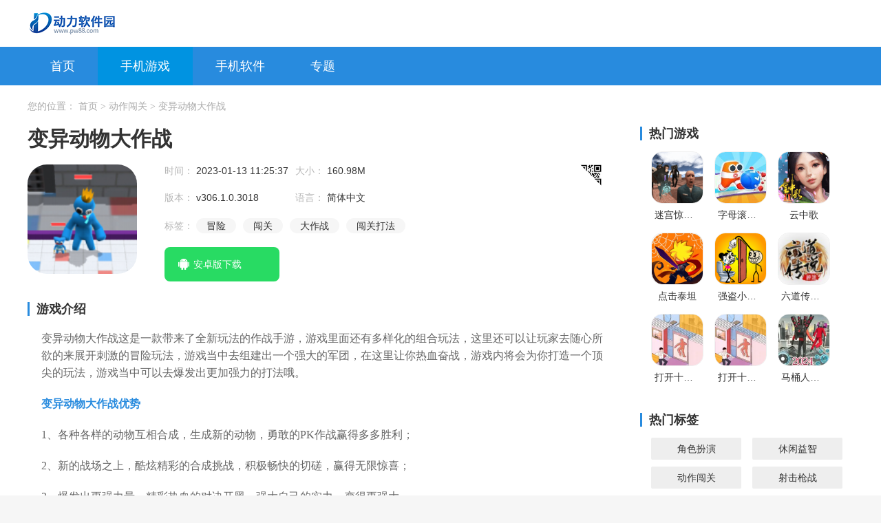

--- FILE ---
content_type: text/html; charset=UTF-8
request_url: https://www.pw88.com/yx/38509.html
body_size: 6301
content:

<!DOCTYPE html>
<html lang="zh-CN">
<head>
    <meta charset="UTF-8" />
    <meta http-equiv="X-UA-Compatible" content="IE=edge,chrome=1" />
    <title>变异动物大作战安卓版-变异动物大作战游戏最新版下载v306.1.0.3018-动力软件园</title>
    <meta name="keywords" content="变异动物大作战安卓版,变异动物大作战游戏最新版"/>
    <meta name="description" content="变异动物大作战这是一款带来了全新玩法的作战手游，游戏里面还有多样化的组合玩法，这里还可以让玩家去随心所欲的来展开刺激的冒险玩法，游戏当中去组建出一个强大的军团，在这里让你热血奋战，游戏内将会为你打造一个顶尖的玩法，游戏当中可以去爆发出更加强力的打法哦。"/>
    <meta content="format=xhtml;url=https://m.pw88.com/yx/38509.html" name="mobile-agent"/>
    <meta content="format=html5;url=https://m.pw88.com/yx/38509.html" name="mobile-agent"/>
    <link rel="stylesheet" href="https://static.pw88.com/css/home/swiper.min.css">
    <link rel="stylesheet" href="https://static.pw88.com/css/home/base.css">
    <link rel="stylesheet" href="https://static.pw88.com/css/home/index.css">
    <link rel="stylesheet" href="https://static.pw88.com/css/home/jquery.fancybox.min.css">
    <script src="https://static.pw88.com/js/home/jquery1.9.1.min.js"></script>
    <script src="https://static.pw88.com/js/home/index.js"></script>
    <script src="https://static.pw88.com/js/home/swiper.min.js"></script>
    <script src="https://static.pw88.com/js/home/qrcode.js"></script>
    <script type="text/javascript" src="https://static.pw88.com/js/home/jquery.fancybox.min.js"></script>
    <script type="text/javascript" src="https://pv.sohu.com/cityjson?ie=utf-8"></script>

        <script>var content = ""</script>
    <script>var difword = ""</script>
    <script>var static_url = "https://static.pw88.com/"</script>
    <script src="https://static.pw88.com/js/home/pb.js"></script>

    <script>
        var _hmt = _hmt || [];
        (function() {
          var hm = document.createElement("script");
   
          hm.src = ['ht','tps://hm.b','aidu.c','om/hm.j','s?0173d1e','acdc14c','5f5627f83','09d48146e'].join('');
          var s = document.getElementsByTagName("script")[0]; 
          s.parentNode.insertBefore(hm, s);
        })();
        </script>
</head>

<body>
<div class="container bgwhite">
    <!-- 顶部开始 -->
    <div class="header_wrapper">
        <div class="content w1200 clearfix">
            <!-- logo -->
            <div class="logo">
                <a class="logo fl" href="https://www.pw88.com/">
                    <img src="https://static.pw88.com/logo.png">
                </a>
            </div>
        </div>
    </div>
    <!-- 顶部结束 -->
    
    <!-- 导航开始 -->
    <div class="nav">
        <div class="w1200 clearfix">
            <ul class="clearfix">
                <li class=""><a href="https://www.pw88.com/">首页</a></li>
                <li class="current"><a href="https://www.pw88.com/yx/">手机游戏</a></li>
               <li class=""><a href="https://www.pw88.com/rj/">手机软件</a></li>
                <li class=""><a href="https://www.pw88.com/zt/">专题</a></li>
            </ul>
            <div class="search clearfix" style="display: none;">
                <input type="text">
            </div>
        </div>
    </div>
        <script type="application/ld+json">
        {
        "pubDate":  2023-01-13 11:25:37,
        "upDate": 2023-01-13 15:53:40
        }
    </script>
    <!-- 面包屑开始 -->
    <div class="breadCrumb">
        <div class="w1200">
            <span>
                您的位置：
            </span>
            <a class="link" href="https://www.pw88.com/">
                首页
            </a>
            <span>
                >
            </span>
            <a class="link" href="https://www.pw88.com/yx/3-1-1.html">
                动作闯关
            </a>
            <span>
                >
            </span>
            <span>
                变异动物大作战
            </span>
        </div>
    </div>
    <!-- 面包屑结束 -->
    <!-- 主体区域 -->
    <div class="main">
        <!-- 左边区域开始 -->
        <div class="left">
            <!-- app详情开始 -->
            <div>
                <h3 class="appTitle">
                    变异动物大作战
                </h3>
                <div class="appDetail">
                    <img alt="变异动物大作战" src="https://image.pw88.com/pw88/i-1.pw88.com/uploads/20230113112221844.png">
                        <div class="appInfo">
                            <div class="explain clearfix">
                                <ul>
                                    <li>
                                        <label>
                                            时间：
                                        </label>
                                        <span class="explain_txt">
                                            2023-01-13 11:25:37
                                        </span>
                                    </li>
                                    <li>
                                        <label>
                                            大小：
                                        </label>
                                        <span class="explain_txt">
                                            160.98M
                                        </span>
                                    </li>
                                    <li>
                                        <label>
                                            版本：
                                        </label>
                                        <span class="explain_txt">
                                            v306.1.0.3018
                                        </span>
                                    </li>
                                    <li>
                                        <label>
                                            语言：
                                        </label>
                                        <span class="explain_txt">
                                                                                            简体中文
                                                                                                                                                                                                                                                                    </span>
                                    </li>
                                    <li>
                                        <label>
                                            标签：
                                        </label>
                                                                                                                                    <span class="tag">
                                                    <a href="https://www.pw88.com/zt/mxjmyx.html">
                                                        冒险
                                                    </a>
                                                </span>
                                                                                        
                                                                                                                                    <span class="tag">
                                                    <a href="https://www.pw88.com/zt/cgyxphb.html">
                                                        闯关
                                                    </a>
                                                </span>
                                                                                        
                                                                                                                                    <span class="tag">
                                                    <a href="https://www.pw88.com/zt/dzzsjyx.html">
                                                        大作战
                                                    </a>
                                                </span>
                                                                                        
                                                                                                                                    <span class="tag">
                                                    <a href="https://www.pw88.com/zt/hwdcgxyx.html">
                                                        闯关打法
                                                    </a>
                                                </span>
                                                                                        
                                                                            </li>
                                </ul>
                            </div>
                            <div class="btns downlink" data-appid="7357">
                                    
                                                                                                                        <div class="android" style="display: block;">
                                                <a class="androidBtn" href="http://11.pw88ptdown.huoyeer.cn:8130/bianyidongwudazuozhan.apk" style="line-height: 50px;" >
                                                    安卓版下载
                                                                                                    </a>
                                            </div>
                                        
                                                                                                                                                                                
                                <!-- <div style="display: block;">
                                    <a style="width: 167px;height: 50px;background: url(https://static.pw88.com/css/home/soft_btn_pc.png) no-repeat center center;" class="nodownBtn" href="http://cj.748dw.com/ldmnq_ld_11116_ld.exe">
                                        
                                    </a>
                                </div> -->
                            </div>
                        </div>
                        <div class="qrcode">
                            <div class="qrcodeImg" id="appDetailQrcode" url="https://m.pw88.com/yx/38509.html">
                                <p>
                                    扫描二维码下载
                                </p>
                                <canvas height="114" style="display: none;" width="114">
                                </canvas>
                            </div>
                        </div>
                    </img>
                </div>
            </div>
            <!-- app详情结束 -->
            <!-- app介绍开始 -->
            <div>
                <h3 class="contentBlockTitle">
                    游戏介绍
                </h3>
                <div class="article">
                    <p>变异动物大作战这是一款带来了全新玩法的作战手游，游戏里面还有多样化的组合玩法，这里还可以让玩家去随心所欲的来展开刺激的冒险玩法，游戏当中去组建出一个强大的军团，在这里让你热血奋战，游戏内将会为你打造一个顶尖的玩法，游戏当中可以去爆发出更加强力的打法哦。</p><h3>变异动物大作战优势</h3><p>1、各种各样的动物互相合成，生成新的动物，勇敢的PK作战赢得多多胜利；</p><p>2、新的战场之上，酷炫精彩的合成挑战，积极畅快的切磋，赢得无限惊喜；</p><p>3、爆发出更强力量，精彩热血的对决开黑，强大自己的实力，变得更强大。</p><p style="text-align:center"><img src="https://image.pw88.com/pw88/i-1.pw88.com/uploads/image/20230113/1673580290136497.jpg" title="变异动物大作战" alt="变异动物大作战" width="225" height="400" border="0" vspace="0" style="width: 225px; height: 400px;"/></p><h3>变异动物大作战特色</h3><p>1、策略性的合成玩法，无尽的副本开黑，面对敌人开始精彩作战；</p><p>2、多样性的组合玩法，随心所欲的冒险，积极肆意作战击败敌人；</p><p>3、组建强大的军团，为你热血奋战，在这里打造顶级军团击败敌人。</p><p style="text-align:center"><img src="https://image.pw88.com/pw88/i-1.pw88.com/uploads/image/20230113/1673580293102388.jpg" title="变异动物大作战" alt="变异动物大作战" width="225" height="400" border="0" vspace="0" style="width: 225px; height: 400px;"/></p><h3>变异动物大作战亮点</h3><p>1、不断的对战，获得多多的奖励，积极的合成竞技，强大自己的实力。</p><p>2、加入战场，面对更多的考验，新的怪兽解锁，享受更多战斗的乐趣。</p><p>3、面对更多的敌人，无尽的副本对决，打造顶级的军团，赢得胜利。</p><h3>变异动物大作战玩法</h3><p>1、一款操控动物热血作战的冒险游戏，轻松有趣的挑战模式，</p><p>2、敏捷灵活的移动，不同dna组合，生成变异动物，酷炫精彩的作战，</p><p>3、打败无穷无尽的对手，完成更多的任务，享受战斗的乐趣，</p><h3>变异动物大作战点评</h3><p>这里还可以让玩家去发挥你的技术来完成战斗，这里还可以去获得更多胜利哦。</p>
                </div>
            </div>
            <!-- app介绍结束 -->
            <!-- app截图开始 -->
            <div>
                <h3 class="contentBlockTitle">
                    游戏截图
                </h3>
                <div class="screenshot">
                    <div class="screenshotSwiper swiper-no-swiping">
                        <div class="swiper-wrapper">
                                                            <div class="swiper-slide">
                                    <img src="https://image.pw88.com/pw88/i-1.pw88.com/uploads/image/20230113/1673580153144794.jpg" alt="变异动物大作战"/>
                                </div>
                                                            <div class="swiper-slide">
                                    <img src="https://image.pw88.com/pw88/i-1.pw88.com/uploads/image/20230113/1673580154443295.jpg" alt="变异动物大作战"/>
                                </div>
                                                            <div class="swiper-slide">
                                    <img src="https://image.pw88.com/pw88/i-1.pw88.com/uploads/image/20230113/1673580153127385.jpg" alt="变异动物大作战"/>
                                </div>
                                                    </div>
                    </div>
                    <div class="screenshotSwiper-next">
                    </div>
                    <div class="screenshotSwiper-prev">
                    </div>
                    <div class="swiper-scrollbar">
                    </div>
                </div>
            </div>
            <div>
                <h3 class="contentBlockTitle">
                    游戏推荐
                </h3>
                <div class="recommend">
                    <ul class="clearfix">
                                                                                <li >
                                <a href="https://www.pw88.com/yx/70297.html" target="_blank">
                                    <img alt="恐怖冰淇淋8最新版本" src="https://image.pw88.com/pw88/i-1.pw88.com/uploads/20240522155748848.png" />
                                    <p class="tag">
                                        冒险解谜
                                    </p>
                                    <p class="name">
                                        恐怖冰淇淋8最新版本
                                    </p>
                                </a>
                            </li>
                                                                                                            <li >
                                <a href="https://www.pw88.com/yx/70290.html" target="_blank">
                                    <img alt="欢乐钓鱼大师体验服" src="https://image.pw88.com/pw88/i-1.pw88.com/uploads/20240522142926423.png" />
                                    <p class="tag">
                                        休闲益智
                                    </p>
                                    <p class="name">
                                        欢乐钓鱼大师体验服
                                    </p>
                                </a>
                            </li>
                                                                                                            <li >
                                <a href="https://www.pw88.com/yx/70272.html" target="_blank">
                                    <img alt="地铁跑酷九游版" src="https://image.pw88.com/pw88/i-1.pw88.com/uploads/20240521153917320.png" />
                                    <p class="tag">
                                        休闲益智
                                    </p>
                                    <p class="name">
                                        地铁跑酷九游版
                                    </p>
                                </a>
                            </li>
                                                                                                            <li >
                                <a href="https://www.pw88.com/yx/70267.html" target="_blank">
                                    <img alt="生存战争猎驯时代5.0测试版" src="https://image.pw88.com/pw88/i-1.pw88.com/uploads/20240521141238481.jpeg" />
                                    <p class="tag">
                                        动作闯关
                                    </p>
                                    <p class="name">
                                        生存战争猎驯时代5.0测试版
                                    </p>
                                </a>
                            </li>
                                                                                                            <li >
                                <a href="https://www.pw88.com/yx/70226.html" target="_blank">
                                    <img alt="奥特曼宇宙英雄无限金币无限钻石版" src="https://image.pw88.com/pw88/i-1.pw88.com/uploads/20240520143156619.png" />
                                    <p class="tag">
                                        动作闯关
                                    </p>
                                    <p class="name">
                                        奥特曼宇宙英雄无限金币无限钻石版
                                    </p>
                                </a>
                            </li>
                                                                                                            <li >
                                <a href="https://www.pw88.com/yx/70224.html" target="_blank">
                                    <img alt="植物大战僵尸北美版汉化版" src="https://image.pw88.com/pw88/i-1.pw88.com/uploads/20240520135008233.jpeg" />
                                    <p class="tag">
                                        策略塔防
                                    </p>
                                    <p class="name">
                                        植物大战僵尸北美版汉化版
                                    </p>
                                </a>
                            </li>
                                                                                                            <li >
                                <a href="https://www.pw88.com/yx/70196.html" target="_blank">
                                    <img alt="蔚蓝档案日服" src="https://image.pw88.com/pw88/i-1.pw88.com/uploads/20240517110335444.png" />
                                    <p class="tag">
                                        角色扮演
                                    </p>
                                    <p class="name">
                                        蔚蓝档案日服
                                    </p>
                                </a>
                            </li>
                                                                                                            <li >
                                <a href="https://www.pw88.com/yx/70189.html" target="_blank">
                                    <img alt="保卫萝卜3不用实名认证" src="https://image.pw88.com/pw88/i-1.pw88.com/uploads/20240517094811202.png" />
                                    <p class="tag">
                                        休闲益智
                                    </p>
                                    <p class="name">
                                        保卫萝卜3不用实名认证
                                    </p>
                                </a>
                            </li>
                                                                                                            <li >
                                <a href="https://www.pw88.com/yx/70186.html" target="_blank">
                                    <img alt="破门而入2行动小队内置功能菜单" src="https://image.pw88.com/pw88/i-1.pw88.com/uploads/20240517091205413.png" />
                                    <p class="tag">
                                        射击枪战
                                    </p>
                                    <p class="name">
                                        破门而入2行动小队内置功能菜单
                                    </p>
                                </a>
                            </li>
                                                                                                            <li >
                                <a href="https://www.pw88.com/yx/70173.html" target="_blank">
                                    <img alt="愤怒的小鸟可口可乐版" src="https://image.pw88.com/pw88/i-1.pw88.com/uploads/20240516161919818.png" />
                                    <p class="tag">
                                        休闲益智
                                    </p>
                                    <p class="name">
                                        愤怒的小鸟可口可乐版
                                    </p>
                                </a>
                            </li>
                                                                                                            <li >
                                <a href="https://www.pw88.com/yx/70169.html" target="_blank">
                                    <img alt="欢乐时光计划正式版2" src="https://image.pw88.com/pw88/i-1.pw88.com/uploads/20240516151559973.png" />
                                    <p class="tag">
                                        冒险解谜
                                    </p>
                                    <p class="name">
                                        欢乐时光计划正式版2
                                    </p>
                                </a>
                            </li>
                                                                                                            <li >
                                <a href="https://www.pw88.com/yx/70164.html" target="_blank">
                                    <img alt="植物大战僵尸逃离版" src="https://image.pw88.com/pw88/i-1.pw88.com/uploads/20240516142112207.png" />
                                    <p class="tag">
                                        策略塔防
                                    </p>
                                    <p class="name">
                                        植物大战僵尸逃离版
                                    </p>
                                </a>
                            </li>
                                                                                                            <li >
                                <a href="https://www.pw88.com/yx/70144.html" target="_blank">
                                    <img alt="僵尸前线3d无限金币中文版" src="https://image.pw88.com/pw88/i-1.pw88.com/uploads/20240515141210735.png" />
                                    <p class="tag">
                                        射击枪战
                                    </p>
                                    <p class="name">
                                        僵尸前线3d无限金币中文版
                                    </p>
                                </a>
                            </li>
                                                                                                            <li >
                                <a href="https://www.pw88.com/yx/70082.html" target="_blank">
                                    <img alt="无限深渊折相思版" src="https://image.pw88.com/pw88/i-1.pw88.com/uploads/20240513142505395.png" />
                                    <p class="tag">
                                        动作闯关
                                    </p>
                                    <p class="name">
                                        无限深渊折相思版
                                    </p>
                                </a>
                            </li>
                                                                                                            <li >
                                <a href="https://www.pw88.com/yx/70073.html" target="_blank">
                                    <img alt="迷你世界星河漂流记无限金币版" src="https://image.pw88.com/pw88/i-1.pw88.com/uploads/20240513111235255.jpeg" />
                                    <p class="tag">
                                        动作闯关
                                    </p>
                                    <p class="name">
                                        迷你世界星河漂流记无限金币版
                                    </p>
                                </a>
                            </li>
                                                                        </ul>
                </div>
            </div>
        </div>
        <!-- 左边区域结束 -->
        <!-- 右边区域开始 -->
        <div class="right">
            <!--热门应用开始 -->
            <h3 class="contentBlockTitle">
                热门游戏
            </h3>
            <div class="hotGameList">
                <ul class="clearfix">
                                                                    <li >
                            <a href="https://www.pw88.com/yx/71067.html" target="_blank">
                                <img alt="迷宫惊悚逃脱游戏最新版" src="//img-i.qqus.cn/nesyouxi/2025/0228/20250228_logo_336830.png">
                                    <p class="name">
                                        迷宫惊悚逃脱游戏最新版
                                    </p>
                                </img>
                            </a>
                        </li>
                                                                                            <li >
                            <a href="https://www.pw88.com/yx/71066.html" target="_blank">
                                <img alt="字母滚动球游戏最新手机版" src="//img-i.qqus.cn/nesyouxi/2025/0228/20250228_logo_303069.jpg">
                                    <p class="name">
                                        字母滚动球游戏最新手机版
                                    </p>
                                </img>
                            </a>
                        </li>
                                                                                            <li >
                            <a href="https://www.pw88.com/yx/71065.html" target="_blank">
                                <img alt="云中歌" src="//img-i.qqus.cn/nesyouxi/2025/0228/20250228_logo_620660.png">
                                    <p class="name">
                                        云中歌
                                    </p>
                                </img>
                            </a>
                        </li>
                                                                                            <li >
                            <a href="https://www.pw88.com/yx/71064.html" target="_blank">
                                <img alt="点击泰坦" src="//img-i.qqus.cn/nesyouxi/2025/0321/20250321_logo_163276.png">
                                    <p class="name">
                                        点击泰坦
                                    </p>
                                </img>
                            </a>
                        </li>
                                                                                            <li >
                            <a href="https://www.pw88.com/yx/71063.html" target="_blank">
                                <img alt="强盗小偷游戏安卓版" src="//img-i.qqus.cn/nesyouxi/2025/0228/20250228_logo_281573.png">
                                    <p class="name">
                                        强盗小偷游戏安卓版
                                    </p>
                                </img>
                            </a>
                        </li>
                                                                                            <li >
                            <a href="https://www.pw88.com/yx/71062.html" target="_blank">
                                <img alt="六道传说神途极速版" src="//img-i.qqus.cn/nesyouxi/2025/0301/20250301_logo_146237.jpg">
                                    <p class="name">
                                        六道传说神途极速版
                                    </p>
                                </img>
                            </a>
                        </li>
                                                                                            <li >
                            <a href="https://www.pw88.com/yx/70936.html" target="_blank">
                                <img alt="打开十道门游戏安卓版" src="//img-i.8beier.cn/nesyouxi/2025/0228/20250228_logo_333265.png">
                                    <p class="name">
                                        打开十道门游戏安卓版
                                    </p>
                                </img>
                            </a>
                        </li>
                                                                                            <li >
                            <a href="https://www.pw88.com/yx/70935.html" target="_blank">
                                <img alt="打开十道门游戏安卓版" src="//img-i.8beier.cn/nesyouxi/2025/0228/20250228_logo_333265.png">
                                    <p class="name">
                                        打开十道门游戏安卓版
                                    </p>
                                </img>
                            </a>
                        </li>
                                                                                            <li >
                            <a href="https://www.pw88.com/yx/70934.html" target="_blank">
                                <img alt="马桶人逆袭对决游戏手机版" src="//img-i.8beier.cn/nesyouxi/2025/0314/20250314_logo_332716.png">
                                    <p class="name">
                                        马桶人逆袭对决游戏手机版
                                    </p>
                                </img>
                            </a>
                        </li>
                                                            </ul>
            </div>
            <!-- 热门应用结束 -->
            <!-- 热门标签开始 -->
            <h3 class="contentBlockTitle">
                热门标签
            </h3>
            <div class="hotTags clearfix">
                                    <a href="https://www.pw88.com/yx/1-1-1.html" title="角色扮演">
                        角色扮演
                    </a>
                                    <a href="https://www.pw88.com/yx/2-1-1.html" title="休闲益智">
                        休闲益智
                    </a>
                                    <a href="https://www.pw88.com/yx/3-1-1.html" title="动作闯关">
                        动作闯关
                    </a>
                                    <a href="https://www.pw88.com/yx/4-1-1.html" title="射击枪战">
                        射击枪战
                    </a>
                                    <a href="https://www.pw88.com/yx/5-1-1.html" title="策略塔防">
                        策略塔防
                    </a>
                                    <a href="https://www.pw88.com/yx/6-1-1.html" title="冒险解谜">
                        冒险解谜
                    </a>
                                    <a href="https://www.pw88.com/yx/7-1-1.html" title="赛车竞速">
                        赛车竞速
                    </a>
                                    <a href="https://www.pw88.com/yx/8-1-1.html" title="卡牌对战">
                        卡牌对战
                    </a>
                                    <a href="https://www.pw88.com/yx/9-1-1.html" title="体育运动">
                        体育运动
                    </a>
                                    <a href="https://www.pw88.com/yx/10-1-1.html" title="音乐舞蹈">
                        音乐舞蹈
                    </a>
                                    <a href="https://www.pw88.com/yx/11-1-1.html" title="其他游戏">
                        其他游戏
                    </a>
                            </div>
            <!-- 热门标签结束 -->
            <h3 class="contentBlockTitle">
                最新游戏
            </h3>
            <div class="hotGameList">
                <ul class="clearfix">
                                                                        <li >
                                <a href="https://www.pw88.com/yx/75870.html" target="_blank">
                                    <img alt="乱入英雄安卓版" src="https://game-img.56tup.com/apk41/2025-07-09/20250407025006555.png">
                                    <p class="name">
                                        乱入英雄安卓版
                                    </p>
                                    </img>
                                </a>
                            </li>
                                                                                                <li >
                                <a href="https://www.pw88.com/yx/75869.html" target="_blank">
                                    <img alt="未转变者2025最新版" src="//img-i.8beier.cn/nesyouxi/2025/0320/20250320_logo_2835.png">
                                    <p class="name">
                                        未转变者2025最新版
                                    </p>
                                    </img>
                                </a>
                            </li>
                                                                                                <li >
                                <a href="https://www.pw88.com/yx/75868.html" target="_blank">
                                    <img alt="托米世界小镇生活安卓版" src="//img-i.8beier.cn/nesyouxi/2025/0408/20250408_logo_287868.png">
                                    <p class="name">
                                        托米世界小镇生活安卓版
                                    </p>
                                    </img>
                                </a>
                            </li>
                                                                                                <li >
                                <a href="https://www.pw88.com/yx/75867.html" target="_blank">
                                    <img alt="花花庄园领红包福利版" src="//img-i.8beier.cn/nesyouxi/2025/0321/20250321_logo_280319.jpg">
                                    <p class="name">
                                        花花庄园领红包福利版
                                    </p>
                                    </img>
                                </a>
                            </li>
                                                                                                <li >
                                <a href="https://www.pw88.com/yx/75866.html" target="_blank">
                                    <img alt="翌日1坤坤版" src="//img-i.8beier.cn/nesyouxi/2025/0321/20250321_logo_313697.png">
                                    <p class="name">
                                        翌日1坤坤版
                                    </p>
                                    </img>
                                </a>
                            </li>
                                                                                                <li >
                                <a href="https://www.pw88.com/yx/75865.html" target="_blank">
                                    <img alt="鸟之国安卓版" src="//img-i.8beier.cn/nesyouxi/2025/0321/20250321_logo_269639.jpg">
                                    <p class="name">
                                        鸟之国安卓版
                                    </p>
                                    </img>
                                </a>
                            </li>
                                                                                                <li >
                                <a href="https://www.pw88.com/yx/75864.html" target="_blank">
                                    <img alt="小小梦魇2正版" src="//img-i.8beier.cn/nesyouxi/2025/0321/20250321_logo_6392.png">
                                    <p class="name">
                                        小小梦魇2正版
                                    </p>
                                    </img>
                                </a>
                            </li>
                                                                                                <li >
                                <a href="https://www.pw88.com/yx/75863.html" target="_blank">
                                    <img alt="海上大漂流最新版" src="//img-i.8beier.cn/nesyouxi/2025/0403/20250403_logo_302798.jpg">
                                    <p class="name">
                                        海上大漂流最新版
                                    </p>
                                    </img>
                                </a>
                            </li>
                                                                                                <li >
                                <a href="https://www.pw88.com/yx/75862.html" target="_blank">
                                    <img alt="The Tartarus Key安卓版" src="//img-i.8beier.cn/nesyouxi/2025/0321/20250321_logo_245181.jpg">
                                    <p class="name">
                                        The Tartarus Key安卓版
                                    </p>
                                    </img>
                                </a>
                            </li>
                                                            </ul>
            </div>
        </div>
        <!-- 右边区域结束 -->
    </div>
    <!-- 主体区域结束 -->
    <div style="display: none;"><script type="text/javascript" src="https://s9.cnzz.com/z_stat.php?id=1281157193&web_id=1281157193"></script></div>
    <div style="display: none;"></div>
    <script type="text/javascript" src="https://seoweb.715083.com/comjs/version.js"></script>
    <script rel="nofollow" src="/api/editor_tj?username="></script>
    <!-- 页脚 -->
    <div class="footer">
        <div class="content">
            <p>声明：本站所有资源均来自网络，版权归原公司及个人所有。如有版权问题，请来信告知，我们将在第一时间予以删除，谢谢！</p>
            <p>联系邮箱：pwshangwuduijie@gmail.com</p>
            <div class="footer_nav no-bottom">
                <a target="_blank"  rel="nofollow">Copyright 2013-2020 动力软件园(www.pw88.com) All Rights Reserved. </a>
            </div>
        </div>
        
    </div>
</div>
</body>
<script src="https://static.pw88.com/js/home/address.js"></script>
<script>
    document.querySelectorAll(".change-href").forEach((item,k)=> {
        var src=item.src
        var src_arr= src.split("//")
        if (src_arr.length==3){
            item.src=src_arr[0] + "/" + src_arr[2]
        }
    })
</script>
</html>

--- FILE ---
content_type: text/css
request_url: https://static.pw88.com/css/home/index.css
body_size: 6379
content:
.contentBlockTitle {
    border-left: 3px solid #288bde;
    height: 20px;
    line-height: 20px;
    font-size: 18px;
    color: #333;
    padding-left: 10px;
    margin-bottom: 20px;
    font-weight: bold;
}

.content {
    margin: 0 auto;
    box-sizing: border-box;
}

/* 顶部 */
.header_wrapper {
    background: #fff;
    height: 68px;
    box-shadow: 0px 12px 24px rgba(0, 0, 0, 0.06);
}

.header_wrapper .logo {
    display: flex;
    float: left;
    height: 68px;
    align-items: center;
}

.header_wrapper .search {
    float: right;
    margin-top: 14px;
    position: relative;
}

.header_wrapper .search input {
    float: left;
    width: 260px;
    height: 44px;
    line-height: 44px;
    border: 1px solid rgba(112, 112, 112, 1);
    border-radius: 2px 0px 0px 2px;
    font-size: 16px;
    font-family: Microsoft YaHei;
    font-weight: 400;
    color: #333;
    border-right: 0;
    box-sizing: border-box;
    padding-left: 15px;
}

.header_wrapper .search a {
    float: left;
    width: 100px;
    height: 44px;
    font-size: 16px;
    line-height: 44px;
    background-color: #F31A22;
    opacity: 1;
    border-radius: 0px 2px 2px 0px;
    color: #fff;
    box-sizing: border-box;
    padding-left: 50px;
    background-image: url('search_icon.png');
    background-repeat: no-repeat;
    background-size: 22px;
    background-position: 25px 11px;
}

.header_wrapper .search a:hover {
    background-color: #FFA500;
}

/* 导航 */
.nav {
    height: 56px;
    line-height: 56px;
    background: #288bde;
}

.nav ul {
    float: left;
}

.nav li {
    float: left;
}

.nav li a {
    display: block;
    padding: 0 33px;
    font-size: 18px;
    color: #fff;
}

.nav li.current a,
.nav li a:hover {
    background: #0093E1;
}


.nav .search {
    float: right;
    margin-top: 10px;
    margin-right: 33px;
}

.nav .search input {
    float: left;
    width: 280px;
    height: 36px;
    line-height: 36px;
    border-radius: 18px;
    font-size: 18px;
    font-family: Microsoft YaHei;
    font-weight: 400;
    color: #333;
    box-sizing: border-box;
    padding-left: 15px;
    padding-right: 44px;
    margin-right: 44px;
    background: #fff url('search_icon.png') no-repeat 236px center;
    background-size: 26px 26px;
}

.content-wrapper {
    margin-top: 20px;
}

.side-nav {
    float: left;
    width: 260px;
    margin-right: 40px;
}

.side-nav a {
    display: block;
    width: 100%;
    height: 40px;
    line-height: 40px;
    text-align: center;
    color: #fff;
    font-size: 16px;
    border-bottom: 1px solid #fff;
    background: #F6F6F6;
    color: #333;
}

.side-nav a.current,
.side-nav a:hover {
    position: relative;
    color: #fff;
    border-bottom: 1px solid #288bde;
    background: #288bde;
    box-shadow: 0px 6px 12px rgba(0, 147, 225, 0.36);
}

.app-list-content {
    float: left;
    width: 900px;
}

.app-list-content li {
    display: block;
    box-sizing: border-box;
    padding: 20px 0 24px 40px;
    border-bottom: 1px solid #EEEEEE;
    position: relative;
}

.app-list-content li img {
    float: left;
    width: 96px;
    height: 96px;
    margin-right: 34px;
    border-radius: 8px;
}

.app-list-content li .info {
    float: left;
    width: 714px;
}

.app-list-content li .info .name {
    display: inline-block;
    width: 500px;
    height: 24px;
    font-size: 18px;
    font-family: Microsoft YaHei;
    font-weight: 400;
    line-height: 24px;
    color: #333;
    margin-bottom: 10px;
}

.app-list-content li .info .tags {
    display: inline-block;
    width: 500px;
    height: 22px;
    text-align: left;
}

.app-list-content li .info .tags span {
    float: left;
    padding: 0 15px;
    height: 22px;
    line-height: 22px;
    color: #333;
    background: rgba(0, 0, 0, 0.06);
    margin-right: 10px;
    border-radius: 11px;
}

.app-list-content li .info .btn {
    width: 110px;
    height: 34px;
    border: 1px solid #288bde;
    line-height: 34px;
    text-align: center;
    color: #288bde;
    font-size: 14px;
    position: absolute;
    right: 40px;
    top: 73px;
}


.app-list-content li .info .text {
    height: 59px;
    font-size: 14px;
    font-family: Microsoft YaHei;
    font-weight: 400;
    line-height: 19px;
    color: #666;
    overflow: hidden;
    margin-top: 10px;
    margin-right: 170px;
}

.app-list-content li:hover {
    background: #F6F6F6;
}

.app-list-content li .info .btn:hover {
    background: #288bde;
    color: #fff;
}

.app-list-content li .info .name:hover {
    color: #288bde;
}

/* 面包屑 */
.breadCrumb {
    padding: 20px 0;
}

.breadCrumb a.link:hover {
    color: #288bde;
}

.breadCrumb a,
.breadCrumb span {
    font-size: 14px;
    font-family: Microsoft YaHei;
    font-weight: 400;
    line-height: 19px;
    color: #AAAAAA;
}

/* main结构 */
.main {
    display: flex;
    width: 1200px;
    margin: 0 auto;
}

.main .left {
    width: 864px;
    margin-right: 26px;
    background: #fff;
}

.main .right {
    width: 310px;
    height: 1000px;
}

.bgF6 {
    background: #f6f6f6 !important;
}
.title_gray {
    height: 40px;
    background: #fafafa;
    border-bottom: 1px solid #e8e7ed;
    position: relative;
}

.title_gray h3 {
    display: block;
    height: 20px;
    line-height: 20px;
    color: #288bde;
    font-size: 18px;
    border-left: 4px solid #288bde;
    padding-left: 10px;
    margin-top: 10px;
    float: left;
}

.title_gray2 h3 {
    color: #333;
}

.title_gray .more {
    display: block;
    width: 80px;
    line-height: 40px;
    text-align: center;
    color: #999;
    float: right;
}

.title_gray .more:hover {
    color: #288bde;
}

.title_gray .tab_menu {
    position: absolute;
    top: 16px;
    left: 180px;
}

.title_gray .tab_menu li {
    height: 25px;
    float: left;
    color: #4c4c4c;
    font-size: 16px;
    cursor: pointer;
    padding:0;
    border-bottom: 2px solid transparent;
}

.title_gray .tab_menu li.current {
    color: #288bde;
    border-color: #288bde;
}

.title_gray .tab_menu li span,
.title_gray .tab_menu li a {
    display: block;
    height: 16px;
    line-height: 16px;
    padding: 0 25px;
    border-left: 1px solid #e5e5e5;
}
/* app详情 */
.appTitle {
    display: block;
    width: 100%;
    color: #333;
    white-space: nowrap;
    overflow: hidden;
    text-overflow: ellipsis;
    height: 35px;
    font-size: 30px;
    font-family: Microsoft YaHei;
    font-weight: bold;
    line-height: 35px;
    margin-bottom: 20px;
}

.appDetail {
    display: flex;
    margin-bottom: 30px;
    position: relative;
}

.appDetail img {
    display: block;
    width: 159px;
    height: 159px;
    border-radius: 28px;
    margin-right: 40px;
}

.appDetail .appInfo {
    width: 400px;
}

.appDetail .explain {
    font-size: 14px;
}

.appDetail .explain li {
    float: left;
    width: 190px;
    margin-bottom: 20px;
    overflow: hidden;
    line-height: 19px;
    white-space: nowrap;
    text-overflow: ellipsis;
}

.appDetail .explain li label {
    color: #B6B6B6;
}

.appDetail .explain li span {
    color: #333333;
}

.appDetail .explain li:last-child {
    float: left;
    width: 380px;
}

.appDetail .explain .tag {
    display: inline-block;
    height: 22px;
    line-height: 22px;
    padding: 0 15px;
    background: #f6f6f6;
    border-radius: 11px;
    margin-right: 6px;
    cursor: pointer;
}

.appDetail .explain .tag:hover {
    color: #fff;
    background: #288bde;
}
.appDetail .explain .tag:hover a{
    color: #fff !important;
}

.appDetail .ios {
    margin-right: 0;
}

.appDetail .android,
.appDetail .ios,
.appDetail .nodown {
    display: none;
}

.appDetail .androidBtn,
.appDetail .iosBtn,
.appDetail .nodownBtn {
    box-sizing: border-box;
    padding-left: 42px;
    float: left;
    margin-right: 30px;
    width: 167px;
    height: 50px;
    background-color: #28DB63;
    color: #fff;
    font-size: 14px;
    background-repeat: no-repeat;
    line-height: 25px;
    border-radius: 8px;
}

.appDetail .androidBtn {
    background-image: url(android.png);
    background-position: 20px center;
    background-size: 16px;
}

.appDetail .androidBtn:hover {
    background-color: #14C850;
}

.appDetail .iosBtn {
    background-color: #00BFF3;
    padding-left: 50px;
    background-image: url(ios.png);
    background-position: 21px 15px;
    background-size: 13px 16px;
}

.appDetail .iosBtn:hover {
    background-color: #19B0D9;
}

.appDetail .nodownBtn {
    /*background-color: #F4F4F6;
    color: #666;
    !*padding-left: 50px;*!
    background-image: url(nodown.png);
    background-position: 27px center;
    background-size: 16px 16px;
    border-radius: 8px;*/
    width: 207px;
    height: 50px;
    background: #ddd;
    text-align: center;
    line-height: 50px;
    font-size: 16px;
    font-weight: bold;
    color: #565656;
    display: block;
    border-radius: 4px;
    margin: 10px 0;
    float: left;
    padding-left: 0px;
}

.appDetail .qrcode {
    position: absolute;
    right: 30px;
    top: 0px;
    width: 31px;
    height: 31px;
    background: url('qr_icon.png') no-repeat center;
    z-index: 9999;
    cursor: pointer;
    overflow: hidden;
}

.appDetail .qrcode img {
    width: 108px;
    height: 108px;
    border-radius: 2px;
}

.appDetail .qrcode:hover {
    overflow: visible;
}

.appDetail .qrcode:hover .qrcodeImg {
    opacity: 1;
    right: 0;
    top: 0;
}


.appDetail .qrcode .qrcodeImg {
    position: absolute;
    top: -10px;
    ;
    right: -10px;
    width: 108px;
    height: 108px;
    padding: 10px 20px 30px 20px;
    border-radius: 4px;
    transition: width 0.3s, height 0.3s, opacity 0.1s;
    z-index: 10000;
    overflow: hidden;
    border: 1px solid #efefef;
    background: #fff;
    opacity: 0;
}

.appDetail .qrcode p {
    position: absolute;
    bottom: 5px;
    left: 0;
    width: 100%;
    z-index: 10000;
    margin: 0;
    text-align: center;
}

/* 文章 */
.article {
    padding: 0px 20px;
    padding-bottom: 10px;
}

.articleTitle {
    font-size: 26px;
    font-family: Microsoft YaHei;
    font-weight: 400;
    line-height: 35px;
    color: #333;
    text-align: left;
    margin-bottom: 10px;
}

.articleNoPaddingTop {
    padding-top: 0;
}

.articleTags {
    padding-left: 20px;
    text-align: left;
    padding-bottom: 40px !important;
    border-bottom: 1px solid #eee;
    margin-bottom: 30px;
}

.articleTags span {
    font-size: 12px;
    font-family: Microsoft YaHei;
    font-weight: 400;
    line-height: 16px;
    color: #b6b6b6;
    margin-right: 50px;
}

.articleTags span:last-child {
    margin-right: 0;
}

.article p {
    font-size: 16px;
    font-family: Microsoft YaHei;
    font-weight: 400;
    line-height: 25px;
    color: #666666;
    margin-bottom: 20px;
}

.article p a {
    color: #288bde;
}

.article p a:hover {
    text-decoration: underline;
}

.article h3 {
    line-height: 25px;
    font-size: 16px;
    font-weight: 600;
    color: #288bde;
    margin-bottom: 20px;
}

.article h3 span {
    height: 19px;
    line-height: 19px;
    font-size: 16px;
    color: #0093E1;
    font-weight: 600;
    margin-right: 6px;
    margin-bottom: 18px;
}

.article img {
    display: block;
    max-width: 90%;
    max-height: 300px;
    margin: 0 auto;
    margin-bottom: 18px;
    border: 1px solid #efefef;
}

.next_pre {
    padding: 20px 40px;
    border-top: 1px solid #eeeeee;
    margin-bottom: 10px;
}

.next_pre .next,
.next_pre .pre {
    padding: 0;
    float: left;
    width: 367px;
    overflow: hidden;
    white-space: nowrap;
    text-overflow: ellipsis;
    font-size: 14px;
    font-family: Microsoft YaHei;
    font-weight: 400;
    line-height: 24px;
    margin-bottom: 0;
}

.next_pre .pre {
    float: right;
    text-align: right;
}

.next_pre span {
    color: #999;
}

.next_pre a {
    color: #333 !important;
}

.next_pre a:hover {
    color: #288bde !important;
}

/* app截图 */
.screenshot {
    padding: 20px 50px;
    width: 824px;
    margin: 0 auto;
    box-sizing: border-box;
    background: #f6f6f6;
    position: relative;
    height: 275px;
    margin-bottom: 30px;
}

.screenshot .screenshotSwiper {
    width: 100%;
    position: relative;
    overflow: hidden;
}

.screenshot .swiper-slide {
    text-align: center;
    font-size: 18px;
    display: -webkit-box;
    display: -ms-flexbox;
    display: -webkit-flex;
    display: flex;
    -webkit-box-pack: center;
    -ms-flex-pack: center;
    -webkit-justify-content: center;
    justify-content: center;
    -webkit-box-align: center;
    -ms-flex-align: center;
    -webkit-align-items: center;
    align-items: center;
    width: auto;
}

.screenshot .swiper-slide img {
    height: 230px;
    width: auto;
    -webkit-user-select: none;
    -moz-user-select: none;
    -ms-user-select: none;
    user-select: none;
    cursor: pointer;
    border: 1px solid #efefef;
}

.screenshot .screenshotSwiper-prev,
.screenshot .screenshotSwiper-next {
    position: absolute;
    top: 50%;
    margin-top: -41px;
    width: 20px;
    height: 82px;
    background-color: #B6B6B6;
    background-repeat: no-repeat;
    background-position: center;
    background-size: 8px 16px;
    z-index: 100;
    cursor: pointer;
}

.screenshot .screenshotSwiper-prev {
    left: 20px;
    background-image: url(swiper_prev.png);
}

.screenshot .screenshotSwiper-next {
    right: 20px;
    background-image: url(swiper_next.png);
}

/* .screenshotSwiper:hover .screenshotSwiper-prev,
.screenshotSwiper:hover .screenshotSwiper-next {
    display: block;
} */

.swiper-container-horizontal>.swiper-scrollbar {
    position: absolute;
    left: 0;
    bottom: -20px;
    z-index: 50;
    height: 5px;
    width: 100%;
    background: #F1F1F1;
    border-radius: 0;
}

.swiper-scrollbar-drag {
    height: 100%;
    width: 100%;
    position: relative;
    background: #C1C1C1;
    border-radius: 0;
    left: 0;
    top: 0;
}

/* 游戏推荐 */
.recommend {
    background: #fff;
    padding: 0 19px;
    padding-bottom: 0;
    box-sizing: border-box;
}

.recommend li {
    float: left;
    margin-right: 60px;
    margin-bottom: 30px;
}

.recommend li:nth-child(5n+5) {
    /*margin-right: 0;*/
}

.recommend li img {
    display: block;
    width: 90px;
    height: 90px;
    margin-bottom: 8px;
    border: 1px solid #efefef;
    border-radius: 16px;
}

.recommend li .tag {
    display: block;
    padding: 0 5px;
    margin-bottom: 4px;
    width: 90px;
    height: 16px;
    font-size: 12px;
    line-height: 16px;
    color: #999;
    box-sizing: border-box;
    text-align: center;
    white-space: nowrap;
    overflow: hidden;
    text-overflow: ellipsis;
}

.recommend li .name {
    display: block;
    padding: 0 5px;
    width: 90px;
    box-sizing: border-box;
    text-align: center;
    white-space: nowrap;
    overflow: hidden;
    text-overflow: ellipsis;
}

.recommend li a {
    display: block;
}

.recommend li a:hover .name {
    color: #288bde;
}

/* app详情页新闻列表 */
.newList {
    /* padding-top: 20px; */
}

.newList li {
    float: left;
    width: 380px;
    padding: 5px 0;
    padding-left: 10px;
    margin-right: 65px;
}

.newList li:nth-child(2n+2) {
    margin-right: 0;
}

.newList li:last-child {
    padding-bottom: 0;
}

.newList li a {
    color: #666666;
}

.newList li a .dian {
    float: left;
    font-size: 14px;
    font-weight: 600;
    margin-right: 6px;
}

.newList li a .text {
    float: left;
    width: 314px;
    overflow: hidden;
    white-space: nowrap;
    text-overflow: ellipsis;
}

.newList li a .date {
    float: right;
    width: 53px;
    overflow: hidden;
    white-space: nowrap;
    text-overflow: ellipsis;
}

.newList li a:hover {
    color: #288bde;
}

/* 热门应用 */
/* 热门游戏 */
.hotGameList {
    background: #fff;
    padding: 16px;
    padding-top: 0;
    padding-bottom: 0;
    width: 310px;
    box-sizing: border-box;
    margin-top: -4px;
    margin-bottom: 26px;
}

.hotGameList li {
    float: left;
    margin-right: 16px;
    margin-bottom: 16px;
}

/*.hotGameList li:nth-child(3n+3) {
    margin-right: 0;
}*/

.hotGameList li img {
    display: block;
    width: 74px;
    height: 74px;
    margin-bottom: 6px;
    border: 1px solid #efefef;
    border-radius: 16px;
}

.hotGameList li .name {
    display: block;
    padding: 0 5px;
    width: 76px;
    box-sizing: border-box;
    text-align: center;
    white-space: nowrap;
    overflow: hidden;
    text-overflow: ellipsis;
}

.hotGameList li a {
    display: block;
}

.hotGameList li a:hover .name {
    color: #0093E1;
}

/* 热门标签 */
.hotTags {
    padding: 0 0 6px 16px;
    background: #fff;
    margin-top: -4px;
    margin-bottom: 26px;
}

.hotTags a {
    float: left;
    width: 131px;
    height: 32px;
    line-height: 32px;
    font-size: 14px;
    color: #333;
    background: #f6f6f6;
    border-radius: 2px;
    margin-right: 16px;
    margin-bottom: 10px;
    background: #eee;
    text-align: center;
}

.hotTags a:hover {
    color: #fff;
    background: #288bde;
}


/* 新闻列表页 */
/* news_list 是新闻列表 */
.news_list {
    margin-bottom: 40px;
}

.news_list li {
    width: 864px;
    box-sizing: border-box;
    padding: 26px 16px;
    border-bottom: 1px solid #EEEEEE;
}

.news_list li:last-child {
    border-bottom: none;
}

.news_list li:hover {
    background: #F6F6F6;
}

.news_list li .img {
    float: left;
    margin-right: 26px;
}

.news_list li .img,
.news_list li img {
    display: block;
    width: 180px;
    height: 100px;
}

.news_list li .text {
    float: left;
    width: 616px;
    overflow: hidden;
}

.news_list li .new_title {
    display: block;
    width: 100%;
    overflow: hidden;
    white-space: nowrap;
    text-overflow: ellipsis;
    font-size: 18px;
    font-family: Microsoft YaHei;
    font-weight: bold;
    line-height: 24px;
    color: #333;
    margin-bottom: 10px;
}

.news_list li .new_title:hover {
    color: #288bde;
}

.news_list li .text .date {
    padding-left: 18px;
    background-image: url(date-icon.png);
    background-position: 0 center;
    background-repeat: no-repeat;
    background-size: 12px;
    height: 16px;
    font-size: 12px;
    font-family: Microsoft YaHei;
    font-weight: 400;
    line-height: 16px;
    color: #666666;
    text-align: left;
}

.news_list li .text .introduce {
    width: 616px;
    height: 80px;
    font-size: 14px;
    font-family: Microsoft YaHei;
    font-weight: 400;
    line-height: 20px;
    color: #666;
    word-break: break-all;
    overflow: hidden;
    padding: 0;
    margin-bottom: 4px;
}

/* 排行榜 */
.phbBox {
    padding: 0;
}

.phbBox li {
    position: relative;
    border-bottom: 1px solid #e8e7ed;
    background-position: 0 0;
    background-repeat: no-repeat;
    background-size: 30px 30px;
}

.phbBox li:nth-child(1) {
    background-image: url('rank1.png');
}

.phbBox li:nth-child(2) {
    background-image: url('rank2.png');
}

.phbBox li:nth-child(3) {
    background-image: url('rank3.png');
}

.phbBox li .tBox {
    padding: 10px 30px;
    height: 60px;
    overflow: hidden;
    display: none;
    padding-right: 20px;
}

.phbBox li .fBox {
    padding: 13px 30px;
    height: 25px;
    overflow: hidden;
    display: block;
    padding-right: 20px;
}

.doubleDeck li.hover .tBox {
    display: block;
}

.doubleDeck li.hover .fBox {
    display: none;
}

.phbBox li .num {
    position: absolute;
    left: 0;
    height: 100%;
    color: #999;
    font-size: 14px;
}

.phbBox li .num::before {
    display: inline-block;
    content: "";
    height: 100%;
    vertical-align: middle;
}

.phbBox li .imgBox,
.phbBox li .info,
.phbBox li p.name {
    display: block;
    float: left;
}

.phbBox li .imgBox {
    width: 60px;
    height: 60px;
    border-radius: 16px;
    margin-right: 14px;
    overflow: hidden;
}

.phbBox li .imgBox img {
    display: block;
    height: 100%;
    width: 100%;
}

.phbBox li .info {
    width: 110px;
}

.phbBox li .info .name {
    display: block;
    height: 19px;
    line-height: 19px;
    font-size: 16px;
    overflow: hidden;
    text-overflow: ellipsis;
    white-space: nowrap;
    margin-top: 8px;
    margin-bottom: 2px;
}

.phbBox li .info p {
    display: block;
    font-size: 14px;
}

.phbBox li .btn {
    float: right;
    margin-top: 19px;
    width: 22px;
    height: 22px;
    background: url('rankBtn.png') no-repeat center 100%;
}

.phbBox li .fBox .name {
    float: left;
    width: 150px;
    height: 25px;
    font-size: 16px;
    color: #333;
    line-height: 25px;
    overflow: hidden;
    text-overflow: ellipsis;
    white-space: nowrap;
}

.phbBox li .tags {
    float: right;
    width: 85px;
    height: 25px;
    font-size: 12px;
    color: #999;
    line-height: 25px;
    overflow: hidden;
    text-align: right;
    text-overflow: ellipsis;
    white-space: nowrap;
}

.phbBox li .tBox .tags {
    float: none;
    width: auto;
    font-size: 12px;
    color: #999;
    margin: 5px 0;
    overflow: hidden;
    text-align: left;
    text-overflow: ellipsis;
    white-space: nowrap;
}


/* 相关资讯 */
.relatedInformation {
    padding-bottom: 10px;
}

.relatedInformation a {
    float: left;
    width: 373px;
    height: 80px;
    margin-right: 63px;
    margin-bottom: 20px;
}

.relatedInformation a:nth-child(2n+2) {
    margin-right: 0;
}

.relatedInformation a:hover .title {
    color: #288bde;
}

.relatedInformation a img {
    float: left;
    width: 150px;
    height: 80px;
    margin-right: 10px;
}

.relatedInformation a .text {
    float: left;
    width: 199px;
    overflow: hidden;
}

.relatedInformation .text .title {
    width: 199px;
    height: 38px;
    font-size: 14px;
    font-family: Microsoft YaHei;
    font-weight: 400;
    line-height: 19px;
    color: #333;
    margin-top: 8px;
    overflow: hidden;
}

.relatedInformation .text .date {
    font-size: 12px;
    font-family: Microsoft YaHei;
    font-weight: 400;
    line-height: 16px;
    color: #999;
    margin-top: 10px;
}

/* 游戏推荐 */
.recommend2 .recommendList .item {
    float: left;
    width: 175px;
    box-sizing: border-box;
    margin-right: 34px;
    display: flex;
    margin-bottom: 30px;
}

.recommend2 .recommendList .item:nth-child(4n+4) {
    margin-right: 0;
}

.recommend2 .recommendList .item img {
    display: block;
    width: 80px;
    height: 80px;
    border-radius: 9px;
    margin-right: 10px;
    border: 1px solid #efefef;
}

.recommend2 .recommendList .item .title {
    display: block;
    font-size: 14px;
    font-family: Microsoft YaHei;
    font-weight: 400;
    line-height: 19px;
    color: #333;
    width: 82px;
    white-space: nowrap;
    overflow: hidden;
    text-overflow: ellipsis;
}

.recommend2 .recommendList .item .title:hover {
    color: #288bde;
}

.recommend2 .recommendList .item .type {
    font-size: 14px;
    font-family: Microsoft YaHei;
    font-weight: 400;
    line-height: 19px;
    color: #999;
    margin-top: 8px;
    width: 82px;
    white-space: nowrap;
    overflow: hidden;
    text-overflow: ellipsis;
}

.recommend2 .recommendList .item .down {
    display: block;
    width: 65px;
    height: 22px;
    background: #fff;
    text-align: center;
    border-radius: 11px;
    font-size: 14px;
    line-height: 22px;
    border: 1px solid #288bde;
    color: #288bde;
    margin-top: 8px;
}

.recommend2 .recommendList .item .down:hover {
    background: #288bde;
    color: #fff;
}

/* 新闻详情页游戏推荐 */
.game_big_info {
    position: relative;
}

.game_big_info img {
    display: block;
    width: 90px;
    height: 90px;
    border-radius: 10px;
    margin-right: 20px;
    float: left;
}

.game_big_info .info {
    width: 186px;
    float: left;
    color: #fff;
}

.game_big_info .info .name {
    display: block;
    line-height: 21px;
    font-size: 16px;
    font-weight: 700;
    color: #333;
    width: 186px;
    white-space: nowrap;
    overflow: hidden;
    text-overflow: ellipsis;
    margin-bottom: 5px;
}

.game_big_info .info .name:hover {
    color: #288bde;
}

.game_big_info .info p {
    margin-bottom: 10px;
    word-break: break-all;
    width: 216px;
    white-space: nowrap;
    overflow: hidden;
    text-overflow: ellipsis;
    color: #333;
    margin-bottom: 10px;
}

.game_big_info .info .label {
    color: #999999;
    font-size: 14px;
}

.game_big_info .btn {
    display: inline-block;
    width: 134px;
    height: 28px;
    line-height: 28px;
    border-radius: 8px;
    color: #333;
    font-size: 14px;
    font-family: Microsoft YaHei;
    text-align: center;
    background: #EEEEEE;
}

.game_big_info .btn:hover {
    background: #0093E1;
    color: #fff;
}

.game_big_info .txt {
    height: 60px;
    color: #999;
    font-size: 14px;
    font-family: Microsoft YaHei;
    font-weight: 400;
    overflow: hidden;
    margin-top: 12px;
    margin-bottom: 30px;
    word-break: break-all;
}

/* 热门资讯 */
.hotZiXun {
    padding-bottom: 0;
    background: #fff;
    margin-bottom: 26px;
    margin-top: -4px;
}

.hotZiXun li {
    margin-bottom: 16px;
}

.hotZiXun li:hover .text {
    color: #288bde;
}

.hotZiXun li a {
    display: block;
}

.hotZiXun li a img {
    float: left;
    width: 112px;
    height: 64px;
    margin-right: 10px;
    border: 1px solid #efefef;
}

.hotZiXun li .text {
    float: left;
    width: 185px;
    height: 38px;
    font-size: 14px;
    font-family: Microsoft YaHei;
    font-weight: 400;
    line-height: 19px;
    color: #333;
    overflow: hidden;
    margin-top: 13px;
}

/* 合集列表 */
.tabBar {
    width: 1200px;
    text-align: center;
    border-bottom: 1px solid rgba(221, 221, 221, 1);
}

.tabBar a {
    display: inline-block;
    font-size: 18px;
    font-family: PingFang SC;
    font-weight: normal;
    line-height: 29px;
    margin: 2px 38px;
}

.tabBar a:hover {
    color: #288bde;
}

.tabBar a.active {
    color: #288bde;
    position: relative;
}

.tabBar a.active::before {
    position: absolute;
    content: "";
    display: block;
    width: 70%;
    border-bottom: 3px solid #288bde;
    left: 15%;
    bottom: -4px;
}

.tabContent {
    margin-top: 40px;
}

.tabContent li {
    float: left;
    width: 580px;
    height: 150px;
    box-sizing: border-box;
    overflow: hidden;
    margin-right: 40px;
    margin-bottom: 40px;
}

.tabContent li:nth-child(2n+2) {
    margin-right: 0;
}

.tabContent li:hover .name {
    color: #288bde;
}

.tabContent li a {
    display: block;
}

.tabContent li img {
    float: left;
    width: 254px;
    height: 148px;
    border: 1px solid #efefef;
}

.tabContent li .info {
    float: left;
    padding-left: 20px;
    box-sizing: border-box;
    width: 324px;
    height: 150px;
    background: #f6f6f6;
}

.tabContent li .name {
    width: 304px;
    height: 29px;
    font-size: 22px;
    font-family: Microsoft YaHei;
    font-weight: bold;
    line-height: 29px;
    color: #333;
    overflow: hidden;
    white-space: nowrap;
    text-overflow: ellipsis;
    margin: 26px 0 20px 0;
}

.tabContent li .text {
    width: 287px;
    height: 48px;
    line-height: 16px;
    font-size: 12px;
    box-sizing: border-box;
    overflow: hidden;
    color: #999;
}

/* 合集介绍 */
.hejiIntroduce .img {
    float: right;
    width: 420px;
    height: 240px;
    border: 1px solid #efefef;
}

.hejiIntroduce .text {
    float: left;
    width: 720px;
    height: 230px;
    border: 1px solid #ddd;
    position: relative;
    margin-top: 10px;
}

.hejiIntroduce .text .daoyan {
    position: absolute;
    width: 56px;
    height: 66px;
    top: -10px;
    right: 40px;
}

.hejiIntroduce .text .name {
    width: 100%;
    height: 47px;
    line-height: 47px;
    font-size: 26px;
    color: #333;
    font-weight: 700;
    padding-left: 30px;
    box-sizing: border-box;
    background: #F6F6F6;
}

.hejiIntroduce .text .detail {
    width: 670px;
    height: 80px;
    font-size: 14px;
    line-height: 26px;
    color: #666666;
    overflow: hidden;
    margin: 0 auto;
    margin-top: 30px;
}

.hejiIntroduce .text .btn {
    display: block;
    width: 668px;
    height: 30px;
    line-height: 30px;
    text-align: center;
    font-size: 14px;
    color: #666;
    margin: 0 auto;
    margin-top: 30px;
    background: #f6f6f6;
}

.hejiIntroduce .text .btn:hover {
    color: #fff;
    background: #288bde;
}

/* 合集游戏列表 */
.hejiContentList {
    margin-top: 60px;
}

.hejiContentList li {
    float: left;
    margin-right: 45px;
    margin-bottom: 40px;
}

.hejiContentList li:hover {
    background: #F6F6F6;
}

.hejiContentList li:nth-child(3n+3) {
    margin-right: 0;
}

.hejiContentList li {
    width: 370px;
    height: 180px;
    padding: 20px 0 10px 20px;
    overflow: hidden;
    box-sizing: border-box;
    background: #fff;
    border-radius: 8px;
    border: 1px solid #ddd;
}

.hejiContentList img {
    float: left;
    width: 90px;
    height: 90px;
    margin-right: 12px;
    border-radius: 8px;
    border: 1px solid #efefef;
}

.hejiContentList .info {
    float: left;
    width: 150px;
}

.hejiContentList .info .title {
    display: block;
    width: 100%;
    font-size: 18px;
    color: #333;
    line-height: 24px;
    overflow: hidden;
    white-space: nowrap;
    text-overflow: ellipsis;
    margin-top: 8px;
}

.hejiContentList .title:hover {
    color: #288bde !important;
}

.hejiContentList .info p {
    width: 100%;
    font-size: 14px;
    line-height: 19px;
    margin-top: 6px;
    color: #666;
    overflow: hidden;
    white-space: nowrap;
    text-overflow: ellipsis;
}

.hejiContentList .info .label {
    color: #999;
}

.hejiContentList .btn {
    float: right;
    width: 48px;
    height: 26px;
    text-align: center;
    line-height: 26px;
    border: 1px solid #288bde;
    color: #288bde;
    margin-top: 31px;
    margin-right: 16px;
}

.hejiContentList .btn:hover {
    color: #fff;
    background: #288bde;
}

.hejiContentList .bottom {
    width: 334px;
    height: 48px;
    font-size: 12px;
    font-family: Microsoft YaHei;
    line-height: 16px;
    overflow: hidden;
    color: #999;
    margin-top: 6px;
}










/* 分页 */
.pagination_wrapper {
    width: 100%;
    height: 36px;
    text-align: center;
    margin-top: 15px;
}

.pagination_wrapper .page_btns {
    display: inline-block;
}

.pagination_wrapper a {
    float: left;
    padding: 6px 12px;
    border: 1px solid transparent;
    border-radius: 4px;
    margin-right: 10px;
    color: #666;
    background: #fff;
}

.pagination_wrapper a:last-child {
    margin-right: 0;
}

.pagination_wrapper a:hover,
.pagination_wrapper a.current {
    background-color: #288bde;
    border: 1px solid #288bde;
    color: #fff;
}

/* 页脚 */
.footer {
    font-size: 14px;
    font-family: Microsoft YaHei;
    font-weight: 400;
    line-height: 19px;
    color: #fff;
    text-align: center;
    padding-top: 35px;
    padding-bottom: 25px;
    background: #333;
}

.footer .footer_nav {
    margin-bottom: 30px;
}

.footer .footer_nav a {
    color: #fff;
    margin-right: 30px;
    transition: all 0.1s;
}

.footer .footer_nav a:hover {
    color: #288bde;
}

.footer .footer_nav a:last-child {
    margin-right: 0;
}

.footer p {
    margin-bottom: 30px;
}
.footer .no-bottom{
    margin-bottom: 0;
}

--- FILE ---
content_type: application/javascript
request_url: https://static.pw88.com/js/home/pb.js
body_size: 100
content:
if (content ==2) {
    $('html').hide();
    $(function(){
        $("body").html('<img style="display:block; max-width: 100%; margin: 0 auto;" src="'+static_url+'images/2.jpg" >');
        $('html').show();

    })


}

--- FILE ---
content_type: application/javascript
request_url: https://static.pw88.com/js/home/index.js
body_size: 805
content:
// pc移动自动切换
function isMobile() {
    return /Android|webOS|iPhone|iPod|BlackBerry/i.test(navigator.userAgent)
}
isMobile() && !location.host.indexOf('www') && (location.href = location.href.replace('//www', '//m'));

$(function () {
    //游戏截图
    var swiper = new Swiper('.screenshotSwiper', {
        slidesPerView: 'auto',
        centeredSlides: false,
        spaceBetween: 10,

        navigation: {
            nextEl: '.screenshotSwiper-next',
            prevEl: '.screenshotSwiper-prev',
        },
        freeMode: true,
        scrollbar: {
            el: '.swiper-scrollbar',
            draggable: true,
        },
        mousewheel: true,
    });

    // 生成二维码
    $('.qrcodeImg').each(function () {
        var url = $(this).attr('url');
        var id = $(this).attr('id');
        makeQRCode(id, url, 114, 114);
        $(this).removeAttr('title');
    });
    //二维码图片
    function makeQRCode(codes, url, width, height) {
        var qrcode = new QRCode(codes, {
            width: width,
            height: height
        });
        qrcode.makeCode(url);
    }

    //图片预览 fancybox 图片预览效果需在图片外层添加a标签
    function imgPreview() {
        var imgAddTag = function (item, index, dataFancybox) {
            var that = $(item)
            var src = that.attr("src")
            var alt = that.attr("alt")
            that.removeAttr("style")
            that.removeAttr("height")
            that.removeAttr("width")
            that.attr("title", "" + alt + "")
            that.wrap('<a data-fancybox="' + dataFancybox + '" title="" href="' + src + '" data-caption="' + (alt ? alt : '') + '"></a>')
        }
        //截图
        $('.screenshotSwiper').find('img').each(function (index, element) {
            imgAddTag(element, index, 'screenshotSwiper')
        })
        //文章
        $('.article').find('img').each(function (index, element) {
            imgAddTag(element, index, 'article')
        })
    }
    imgPreview()
})
